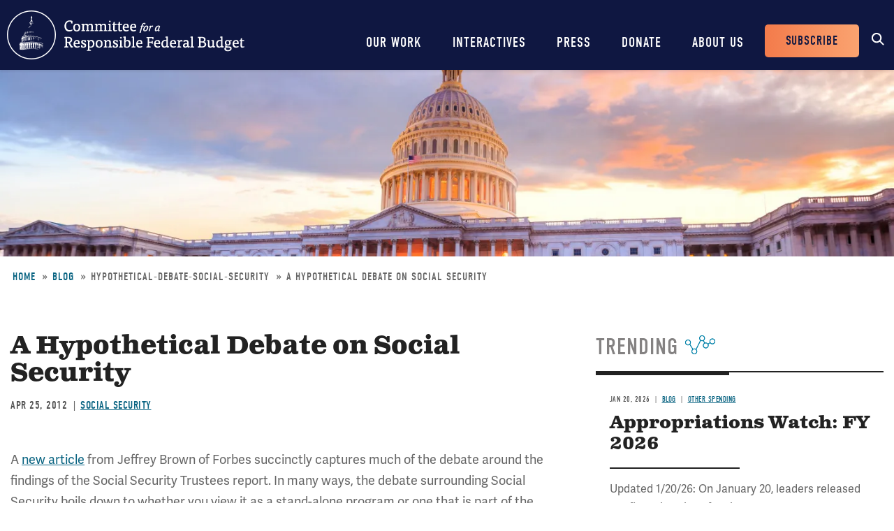

--- FILE ---
content_type: text/html; charset=UTF-8
request_url: https://www.crfb.org/blogs/hypothetical-debate-social-security
body_size: 9101
content:
<!DOCTYPE html>
<html lang="en" dir="ltr" prefix="og: https://ogp.me/ns#">
  <head>
    <meta charset="utf-8" />
<meta name="description" content="2012-04-25-A new article from Jeffrey Brown of Forbes succinctly captures much of" />
<link rel="canonical" href="https://www.crfb.org/blogs/hypothetical-debate-social-security" />
<meta property="og:site_name" content="Committee for a Responsible Federal Budget" />
<meta property="og:type" content="website" />
<meta property="og:url" content="https://www.crfb.org/blogs/hypothetical-debate-social-security" />
<meta property="og:title" content="A Hypothetical Debate on Social Security | Committee for a Responsible Federal Budget" />
<meta property="og:description" content="2012-04-25-A new article from Jeffrey Brown of Forbes succinctly captures much of" />
<meta property="og:image" content="https://www.crfb.org/sites/default/files/images/crfb-og.jpeg" />
<meta name="Generator" content="Drupal 10 (https://www.drupal.org)" />
<meta name="MobileOptimized" content="width" />
<meta name="HandheldFriendly" content="true" />
<meta name="viewport" content="width=device-width, initial-scale=1.0" />
<script type="application/ld+json">{
    "@context": "https://schema.org",
    "@graph": [
        {
            "@type": "NewsArticle",
            "@id": "https://www.crfb.org/blogs/hypothetical-debate-social-security",
            "headline": "A Hypothetical Debate on Social Security-2012-04-25",
            "name": "A Hypothetical Debate on Social Security-2012-04-25",
            "description": "2012-04-25-A new article from Jeffrey Brown of Forbes succinctly captures much of",
            "datePublished": "2012-04-24T20:00:00-0400",
            "dateModified": "2012-04-24T20:00:00-0400",
            "isAccessibleForFree": "True",
            "author": {
                "@type": "Organization",
                "@id": "https://www.crfb.org/",
                "name": "Committee for a Responsible Federal Budget",
                "url": "https://www.crfb.org/",
                "logo": {
                    "@type": "ImageObject",
                    "url": "https://www.crfb.org/sites/default/files/images/crfb-og.jpeg"
                }
            },
            "publisher": {
                "@type": "Organization",
                "@id": "https://www.crfb.org/",
                "name": "Committee for a Responsible Federal Budget",
                "url": "https://www.crfb.org/",
                "logo": {
                    "@type": "ImageObject",
                    "url": "https://www.crfb.org/sites/default/files/images/crfb-og.jpeg"
                }
            },
            "mainEntityOfPage": "https://www.crfb.org/blogs/hypothetical-debate-social-security"
        },
        {
            "@type": "Organization",
            "@id": "https://www.crfb.org/",
            "name": "Committee for a Responsible Federal Budget",
            "url": "https://www.crfb.org/",
            "logo": {
                "@type": "ImageObject",
                "url": "https://www.crfb.org/sites/default/files/images/crfb-og.jpeg"
            }
        },
        {
            "@id": "https://www.crfb.org/blogs/hypothetical-debate-social-security",
            "description": "2012-04-25-A new article from Jeffrey Brown of Forbes succinctly captures much of",
            "author": {
                "@type": "Organization",
                "@id": "https://www.crfb.org/",
                "name": "Committee for a Responsible Federal Budget",
                "url": "https://www.crfb.org/",
                "logo": {
                    "@type": "ImageObject",
                    "url": "https://www.crfb.org/sites/default/files/images/crfb-og.jpeg"
                }
            },
            "publisher": {
                "@type": "Organization",
                "@id": "https://www.crfb.org/",
                "name": "Committee for a Responsible Federal Budget",
                "url": "https://www.crfb.org/",
                "logo": {
                    "@type": "ImageObject",
                    "url": "https://www.crfb.org/sites/default/files/images/crfb-og.jpeg"
                }
            },
            "isAccessibleForFree": "True"
        },
        {
            "@type": "WebSite",
            "@id": "https://www.crfb.org/",
            "name": "Committee for a Responsible Federal Budget",
            "url": "https://www.crfb.org/",
            "potentialAction": {
                "@type": "SearchAction",
                "target": {
                    "@type": "EntryPoint",
                    "urlTemplate": "https://www.crfb.org//search?s={search_term_string}",
                    "inLanguage": "en-US"
                },
                "query": "https://www.crfb.org//search?s={search_term_string}",
                "query-input": "required name=search_term_string"
            },
            "publisher": {
                "@type": "Organization",
                "@id": "https://www.crfb.org/",
                "name": "Committee for a Responsible Federal Budget",
                "url": "https://www.crfb.org/",
                "logo": {
                    "@type": "ImageObject",
                    "url": "https://www.crfb.org/sites/default/files/images/crfb-og.jpeg"
                }
            }
        }
    ]
}</script>
<link rel="icon" href="/themes/custom/crfb/favicon.ico" type="image/vnd.microsoft.icon" />

    <meta http-equiv="x-ua-compatible" content="ie=edge">
    <link rel="apple-touch-icon" href="https://www.crfb.org/themes/custom/crfb/img/apple-touch-icon.png">

    <title>A Hypothetical Debate on Social Security-2012-04-25</title>

    <meta name="viewport" content="width=device-width, initial-scale=1">

    <link rel="stylesheet" media="all" href="/sites/default/files/css/css_L6RRyzDytziQFzaYqLi6kQIO4_m5p0x8paLcrlaC6RY.css?delta=0&amp;language=en&amp;theme=crfb&amp;include=eJxdjUkOwzAMAz9kRE8KvLCFENkqJDup-_ruQNELMeQcmDcU7mort4LWk2je6IdDlug-KUXHlyvc4xkeshqoqdUofHtoOyXyPuWpZoIduqOtPriD_oeAaxduGxUblyjLpwaf3lHffzvjcHrlUrUMwR3RD0VA" />
<link rel="stylesheet" media="all" href="/sites/default/files/css/css_IW6YfYJPqcwWiF4ZTyGK9alTtQkVKSfeesKqVQuOMac.css?delta=1&amp;language=en&amp;theme=crfb&amp;include=eJxdjUkOwzAMAz9kRE8KvLCFENkqJDup-_ruQNELMeQcmDcU7mort4LWk2je6IdDlug-KUXHlyvc4xkeshqoqdUofHtoOyXyPuWpZoIduqOtPriD_oeAaxduGxUblyjLpwaf3lHffzvjcHrlUrUMwR3RD0VA" />

    <script src="/sites/default/files/js/js_Wfho6YCIj5BZwXarDmClh0HPYW-mgLkVMRrzgFW_XOw.js?scope=header&amp;delta=0&amp;language=en&amp;theme=crfb&amp;include=eJxLLkpL0i9OLsosKCnWSS6PL05NLErO0Iez4nMyk3RSK0pyMvOy9VOKSgsSc_SgXAC0DBcz"></script>


          <!-- Google Tag Manager -->
      <script>(function(w,d,s,l,i){w[l]=w[l]||[];w[l].push({'gtm.start':
            new Date().getTime(),event:'gtm.js'});var f=d.getElementsByTagName(s)[0],
          j=d.createElement(s),dl=l!='dataLayer'?'&l='+l:'';j.async=true;j.src=
          'https://www.googletagmanager.com/gtm.js?id='+i+dl;f.parentNode.insertBefore(j,f);
        })(window,document,'script','dataLayer','GTM-KTB8FBW');</script>
      <!-- End Google Tag Manager -->
      </head>
  <body class="not-front path-node page-node-3222 alias-blogs-hypothetical-debate-social-security page-node-type-blog">
          <!-- Google Tag Manager (noscript) -->
      <noscript><iframe src="https://www.googletagmanager.com/ns.html?id=GTM-KTB8FBW" height="0" width="0" style="display:none;visibility:hidden"></iframe></noscript>
      <!-- End Google Tag Manager (noscript) -->
    
        <a href="#main_content" class="skip-link visually-hidden focusable">Skip to main content</a>

    
      <div class="dialog-off-canvas-main-canvas" data-off-canvas-main-canvas>
    


<header class="site-header">



  <div class="wrap">
    <h2 class="logo"><a href="https://www.crfb.org/">Committee for a Responsible Federal Budget</a></h2>

    <a href="#site-navigation" class="menu-toggle"><span>Menu</span></a>

    <div class="site-navigation" id="site-navigation">
      <div class="site-navigation--wrap">
        <div class="main-navigation">
            <nav role="navigation" aria-labelledby="block-mainnavigation-menu" id="block-mainnavigation">
            
  <h2 class="visually-hidden" id="block-mainnavigation-menu">Main navigation</h2>
  

        

              <ul region="site_header" class="menu-main">
                    <li class="menu-item has-children">
        <a href="/issue-areas" data-drupal-link-system-path="node/190">Our Work</a>
                  <span class="expander"></span>
                        <div class="menu-level-wrapper level-1">
        <ul class="menu">
                    <li class="menu-item has-children">
        <a href="/issue-areas" data-drupal-link-system-path="node/190">Issues</a>
                  <span class="expander"></span>
                        <div class="menu-level-wrapper level-2">
        <ul class="menu">
                    <li class="menu-item">
        <a href="/issue-area/budgets-projections" data-drupal-link-system-path="taxonomy/term/38">Budget &amp; Projections</a>
              </li>
                <li class="menu-item">
        <a href="/issue-area/health-care" data-drupal-link-system-path="taxonomy/term/63">Health Care</a>
              </li>
                <li class="menu-item">
        <a href="/issue-area/social-security" data-drupal-link-system-path="taxonomy/term/64">Social Security</a>
              </li>
                <li class="menu-item">
        <a href="/issue-area/other-spending" data-drupal-link-system-path="taxonomy/term/65">Other Spending</a>
              </li>
                <li class="menu-item">
        <a href="/issue-area/taxes" data-drupal-link-system-path="taxonomy/term/66">Taxes</a>
              </li>
                <li class="menu-item">
        <a href="/issue-area/budget-process" data-drupal-link-system-path="taxonomy/term/67">Budget Process</a>
              </li>
                <li class="menu-item">
        <a href="/issue-area/economics" data-drupal-link-system-path="taxonomy/term/68">Economics</a>
              </li>
                <li class="menu-item">
        <a href="/our-work/issues/recurring-reports" data-drupal-link-system-path="node/197">Recurring Reports</a>
              </li>
                <li class="menu-item">
        <a href="/budget-offsets-bank">Budget Offsets Bank</a>
              </li>
                <li class="menu-item">
        <a href="/our-work/issues/tax-gap-resources" data-drupal-link-system-path="node/232">Tax Gap</a>
              </li>
                <li class="menu-item">
        <a href="/our-work/issues/salt-deduction-resources" data-drupal-link-system-path="node/14192">SALT Deduction Resources</a>
              </li>
                <li class="menu-item">
        <a href="/blogs/budget-101" data-drupal-link-system-path="node/180663">Budget 101</a>
              </li>
                <li class="menu-item">
        <a href="/blogs/trump-cea-projections-tracker" data-drupal-link-system-path="node/217100">Trump CEA Tracker</a>
              </li>
        </ul>
    </div>  
              </li>
                <li class="menu-item has-children">
        <a href="/our-work/projects" data-drupal-link-system-path="node/14153">Projects</a>
                  <span class="expander"></span>
                        <div class="menu-level-wrapper level-2">
        <ul class="menu">
                    <li class="menu-item">
        <a href="/projects/trust-fund-solutions" data-drupal-link-system-path="node/74">Trust Fund Solutions</a>
              </li>
                <li class="menu-item">
        <a href="/project/health-savers-initiative" aria-label="Health Savers Initiative Project" data-drupal-link-system-path="node/14149">Health Savers Initiative</a>
              </li>
                <li class="menu-item">
        <a href="/project/tell-truth-about-social-security" data-drupal-link-system-path="node/250537">Tell the Truth</a>
              </li>
                <li class="menu-item">
        <a href="https://fixusnow.org/" target="_blank">FixUS</a>
              </li>
                <li class="menu-item">
        <a href="/project/fiscal-security-project" data-drupal-link-system-path="node/146136">Fiscal Security Project</a>
              </li>
                <li class="menu-item">
        <a href="/issue-area/us-budget-watch-2024" data-drupal-link-system-path="taxonomy/term/449">US Budget Watch 2024</a>
              </li>
                <li class="menu-item">
        <a href="/our-work/projects/other-projects" data-drupal-link-system-path="node/14181">Other Projects</a>
              </li>
        </ul>
    </div>  
              </li>
        </ul>
    </div>  
              </li>
                <li class="menu-item has-children">
        <a href="/interactives" data-drupal-link-system-path="node/14359">Interactives</a>
                  <span class="expander"></span>
                        <div class="menu-level-wrapper level-1">
        <ul class="menu">
                    <li class="menu-item">
        <a href="/debtfixer" data-drupal-link-system-path="node/14180">Debt Fixer</a>
              </li>
                <li class="menu-item">
        <a href="/debt-thermometer" data-drupal-link-system-path="node/19865">Debt Thermometer</a>
              </li>
                <li class="menu-item">
        <a href="https://www.futurebudget.org/" target="_blank">Budgeting for the Future</a>
              </li>
                <li class="menu-item">
        <a href="/interactives/insolvency-countdown">Insolvency Countdown</a>
              </li>
                <li class="menu-item">
        <a href="https://www.crfb.org/socialsecurityreformer/">Social Security Reformer</a>
              </li>
                <li class="menu-item">
        <a href="/interactives/how-old-will-you-be" data-drupal-link-system-path="node/14182">How Old Will You Be?</a>
              </li>
                <li class="menu-item">
        <a href="/interactives/is-it-worth-it" data-drupal-link-system-path="node/15987">Is It Worth It?</a>
              </li>
                <li class="menu-item">
        <a href="https://www.covidmoneytracker.org/">COVID Money Tracker</a>
              </li>
                <li class="menu-item">
        <a href="/build-your-own-tax-extensions" data-drupal-link-system-path="node/32656">Build Your Own Tax Extensions</a>
              </li>
                <li class="menu-item">
        <a href="https://www.crfb.org/build-your-own-child-tax-credit">Build Your Own Child Tax Credit</a>
              </li>
        </ul>
    </div>  
              </li>
                <li class="menu-item">
        <a href="/press-releases" data-drupal-link-system-path="node/193">Press</a>
              </li>
                <li class="menu-item">
        <a href="/donate" data-drupal-link-system-path="node/127">Donate</a>
              </li>
                <li class="menu-item has-children">
        <a href="/about-us" data-drupal-link-system-path="node/87">About Us</a>
                  <span class="expander"></span>
                        <div class="menu-level-wrapper level-1">
        <ul class="menu">
                    <li class="menu-item">
        <a href="/staff-members" data-drupal-link-system-path="node/104">Staff Members</a>
              </li>
                <li class="menu-item">
        <a href="/board-members" data-drupal-link-system-path="node/105">Board Members</a>
              </li>
                <li class="menu-item">
        <a href="/media-coverage" data-drupal-link-system-path="node/194">Media Coverage</a>
              </li>
                <li class="menu-item">
        <a href="/events" data-drupal-link-system-path="node/188">Events</a>
              </li>
                <li class="menu-item">
        <a href="/about-us/job-opportunities" data-drupal-link-system-path="node/189">Job Opportunities</a>
              </li>
                <li class="menu-item">
        <a href="/about-us/request-speaker" data-drupal-link-system-path="node/14155">Request a Speaker</a>
              </li>
        </ul>
    </div>  
              </li>
        </ul>
      


  </nav>

        </div> <!-- /.main-navigation -->

        <div class="header-buttons">
          <nav role="navigation" aria-labelledby="block-headerbuttons-menu" id="block-headerbuttons">
            
  <h2 class="visually-hidden" id="block-headerbuttons-menu">Header Buttons</h2>
  

        

              <ul region="site_header" class="menu-header-buttons menu">
                    <li class="menu-item">
        <a href="/subscribe" data-drupal-link-system-path="node/168">Subscribe</a>
              </li>
        </ul>
  


  </nav>

        </div> <!-- /.main-navigation -->

        <div class="site-search">
          <div id="block-cwsearch" class="block block-cw-search">
          <div class="cw-search block block-search container-inline" id="block-cw-search" role="search">
  <form action="/search" id="search-block-form" accept-charset="UTF-8">
    <div class="form-item form-no-label">
      <label for="cw-search-keys" class="visually-hidden">Search</label>
      <input title="Enter the terms you wish to search for." placeholder="Search" type="search" id="cw-search-keys" name="s" value="" size="15" maxlength="128" class="form-search">
    </div>

    <div class="form-actions form-wrapper" id="cw-search-actions">
      <input type="submit" id="cw-search-submit" value="Search" class="button form-submit">
    </div>
  </form>

  <span class="block-search__toggle">Toggle Search</span>
</div>

  </div>

        </div> <!-- /.site-search -->
      </div>
    </div> <!-- /.site-navigation -->


  </div> <!-- /.wrap -->

</header> <!-- /.site-header -->



<section id="main_content"  class="main-content">

      
  <div class="region--content">
    <div id="block-crfb-content" class="block block-system block-system-main-block block--crfb-content">
  
    
      

<article  class="node node--type--blog blog node--view-mode--full full">

            
  <div style="background-image: url(&#039;/sites/default/files/styles/homepage_header/public/managed/media-images2022-02/shutterstock_316727396.jpg.webp?itok=57fj2C09&#039;)" class="header-image"></div>

      
  <div class="region--page-header">
    <div id="block-breadcrumbs" class="block block-system block-system-breadcrumb-block block--breadcrumbs">
  
    
        <nav role="navigation" aria-labelledby="system-breadcrumb">
    <h2 id="system-breadcrumb" class="visually-hidden">Breadcrumb</h2>
    <ol>
          <li>
                  <a href="/">Home</a>
              </li>
          <li>
                  <a href="https://www.crfb.org/blog">Blog</a>
              </li>
          <li>
                  hypothetical-debate-social-security
              </li>
          <li>
                  A Hypothetical Debate on Social Security
              </li>
        </ol>
  </nav>

  </div>

  </div>

  
      
  
  <div class="page-content">

    

          
  <div class="region--admin-controls">
    <div data-drupal-messages-fallback class="hidden"></div>

  </div>

    
    <div class="content-wrap">

      <div class="content-column">

        <div class="page-title">
          <div class="wrap">
            <h1 class="headline"><span class="field field--name-title field--type-string field--label-hidden">A Hypothetical Debate on Social Security</span>
</h1>
          </div>
        </div> <!-- /.page-title -->

                  
        
                  <div class="dateline">
            <div class="date">
<div class="node-field content-field field-date" data-item-count="1">
        <div data-item="0"><time datetime="2012-04-25T12:00:00Z" class="datetime">Apr 25, 2012</time>
</div>
  </div>
</div>
                          <div class="issue-area">
<div class="node-field content-field field-issue-area" data-item-count="1">
        <div data-item="0"><span class="segment"><a href="/issue-area/social-security" hreflang="en">Social Security</a></span></div>
  </div>
</div>
                      </div>
        
        
                
        <div class="body-wrap">
<div class="clearfix text-formatted node-field content-field body" data-item-count="1">
        <div data-item="0"><p>A <a href="https://www.forbes.com/sites/jeffreybrown/2012/04/24/making-sense-of-the-2012-social-security-trustees-report/2/">new article</a> from Jeffrey Brown of Forbes succinctly captures much of the debate around the findings of the Social Security Trustees report. In many ways, the debate surrounding Social Security boils down to whether you view it as a stand-alone program or one that is part of the overall federal budget. We have devoted a <a href="https://crfb.org/document/social-security-and-budget">full analysis</a> on the two ways to view the program -- and as we said in that analysis and our overview of what the program's <a href="https://crfb.org/document/analysis-social-security-trustees-report-0">own Trustees said the other day</a>, the implications from both are clear: we must reform the program, and soon.</p>
<p class="MsoNormal">To understand how these two views play out, Brown engages in an interesting hypothetical debate between CRFB and the National Academy on Social Insurance (NASI) on the fiscal position of Social Security. While we cannot speak for NASI, Brown articulates our preferred view quite well. Here is a snapshot:</p>
<blockquote><p class="MsoNormal">So here is the key question.&nbsp; Should the interest that Treasury is paying to the Social Security trust funds be counted as income? Here is how a discussion might go between NASI and CRFB representatives. (Any misrepresentations of views are mine alone).</p>
<p>NASI: &quot;Of course the interest should count as income.  The interest grows the trust funds, and the trust funds represent a legal claim by the trust funds that will be backed by the full faith and credit of the U.S. government.&quot;</p>
<p>CRFB: &quot;Yes, but while these bonds &ndash; and their interest &ndash; represent an asset to Social Security, they are a liability to the U.S. Treasury.<span style="mso-spacerun:yes"> </span>And because the Treasury spent that money rather than saving it, it is crazy to think that we should count this as income. The interest payments are just an accounting fiction, not a real flow of money into the government as a whole.&quot;</p>
<p>NASI: &quot;If the Treasury had not issued this debt to Social Security, they would have had to increase public borrowing.<span style="mso-spacerun:yes"> </span>So the Trust Fund balance represents money that the U.S. did not have to borrow &ndash; and that is a form of saving.&quot;</p>
<p>CRFB: &quot;But for decades, Congress used the Social Security surpluses to hide the deficits in the rest of the government. As a result, Congress spent more money over the past few decades than they would have if they had not been able to hide the true cost of their profligacy behind a unified budget framework.&quot;</p>
<p>NASI: &quot;There is no way to know for sure that the Social Security surpluses led to increased spending by Congress.&quot;</p>
<p>CRFB: &quot;Ah, but there is &ndash; at least two academic studies (here and here) have shown that this is exactly what happened.&quot;</p>
<p>NASI: &quot;Academic studies aside, there is no question that we should count this interest. And if we do count it, it is clear that Social Security is running a surplus. It is also clear that the program can pay 100% of promised benefits at least until 2033.&quot;</p>
<p>CRFB: &quot;We care about the government budget as a whole &ndash; not just the narrow question of the Trust Funds. From that perspective, what we know is that the amount of money we are collecting in payroll taxes today is no longer enough to cover the payments to beneficiaries. The days of cash flow surpluses are gone. And because interest on the trust fund is just one arm of government (Treasury) making a paper transfer to another arm of government (the Trust Funds), this does not represent real income to the government as a whole. As such, the program is in dire straits, and needs to be fixed now.&quot;</p>
</blockquote>
<p>Of course, regardless of your view, the conclusion should be that Social Security needs to be reformed soon. As the Trustees said:</p>
<blockquote><p>Lawmakers should address the financial challenges facing Social Security and Medicare as soon as possible. Taking action sooner rather than later will leave more options and more time available to phase in changes so that the public has adequate time to prepare.</p>
</blockquote>
<p>The full piece by Brown can be found <a href="https://www.forbes.com/sites/jeffreybrown/2012/04/24/making-sense-of-the-2012-social-security-trustees-report/2/">here</a>.&nbsp;</p>
</div>
  </div>
</div> 
        
                  <div class="top-border-block">
            <h3><span>Tags</span></h3>
            
<div class="node-field content-field field-blog-issue-areas" data-item-count="1">
        <div data-item="0"><a href="/issue-area/social-security-0" hreflang="en">Social Security</a></div>
  </div>

          </div>
        
        

                  
        
      </div>
              <div class="content-sidebar">
          
  <div class="region--content-sidebar">
    <div class="views-element-container block block-views block-views-blocktrending-trending-block block--trending-block-detail" id="block-trending-block-detail">
  
      <h2><span>Trending</span></h2>
    
      <div region="content_sidebar"><div class="js-view-dom-id-4036e5c42a9290de02ffab3f9c44e960b8bbd4f73a2b3f9d278a8d652f273182">
  
  
  

  
  
  

      <div class="views-row">

<article  class="node node--type--blog blog node--view-mode--teaser teaser">

  <div class="teaser-content">

          <div class="dateline">
        <div class="date">
<div class="node-field content-field field-date" data-item-count="1">
        <div data-item="0"><time datetime="2026-01-20T12:00:00Z" class="datetime">Jan 20, 2026</time>
</div>
  </div>
</div>
                    <div class="article-type"><a href="/blog">Blog</a></div>
                            <div class="issue-area">
<div class="node-field content-field field-issue-area" data-item-count="1">
        <div data-item="0"><span class="segment"><a href="/issue-area/other-spending" hreflang="en">Other Spending</a></span></div>
  </div>
</div>
              </div>
    
    <h3><a href="/blogs/appropriations-watch-fy-2026">Appropriations Watch: FY 2026</a></h3>

    
<div class="clearfix text-formatted node-field content-field body" data-item-count="1">
        <div data-item="0">  <p>Updated 1/20/26: On January 20, leaders released the final bipartisan funding package that would provide full-year Defense, Homeland Security, Labor, HHS, and Education, and Transportation and HUD...</p>


</div>
  </div>


    <a href="/blogs/appropriations-watch-fy-2026" class="read-more" aria-label="Read more about Appropriations Watch: FY 2026">Read more</a>

  </div> 
</article>
</div>
    <div class="views-row">

<article  class="node node--type--blog blog node--view-mode--teaser teaser">

  <div class="teaser-content">

          <div class="dateline">
        <div class="date">
<div class="node-field content-field field-date" data-item-count="1">
        <div data-item="0"><time datetime="2026-01-16T12:00:00Z" class="datetime">Jan 16, 2026</time>
</div>
  </div>
</div>
                    <div class="article-type"><a href="/blog">Blog</a></div>
                            <div class="issue-area">
<div class="node-field content-field field-issue-area" data-item-count="1">
        <div data-item="0"><span class="segment"><a href="/issue-area/health-care" hreflang="en">Health Care</a></span></div>
  </div>
</div>
              </div>
    
    <h3><a href="/blogs/supporting-price-transparency-reduce-health-care-costs">Supporting Price Transparency to Reduce Health Care Costs</a></h3>

    
<div class="clearfix text-formatted node-field content-field body" data-item-count="1">
        <div data-item="0">  <p>In their newly proposed Great Healthcare Plan, the Trump Administration calls for “maximizing price transparency.” This builds on recent efforts from the Administration and Congress to improve price...</p>


</div>
  </div>


    <a href="/blogs/supporting-price-transparency-reduce-health-care-costs" class="read-more" aria-label="Read more about Supporting Price Transparency to Reduce Health Care Costs">Read more</a>

  </div> 
</article>
</div>
    <div class="views-row">

<article  class="node node--type--blog blog node--view-mode--teaser teaser">

  <div class="teaser-content">

          <div class="dateline">
        <div class="date">
<div class="node-field content-field field-date" data-item-count="1">
        <div data-item="0"><time datetime="2026-01-15T12:00:00Z" class="datetime">Jan 15, 2026</time>
</div>
  </div>
</div>
                    <div class="article-type"><a href="/blog">Blog</a></div>
                            <div class="issue-area">
<div class="node-field content-field field-issue-area" data-item-count="1">
        <div data-item="0"><span class="segment"><a href="/issue-area/other-spending" hreflang="en">Other Spending</a></span></div>
  </div>
</div>
              </div>
    
    <h3><a href="/blogs/assessing-fy-2026-appropriations">Assessing FY 2026 Appropriations</a></h3>

    
<div class="clearfix text-formatted node-field content-field body" data-item-count="1">
        <div data-item="0">  <p>Without further appropriations, the federal government faces a partial government shutdown on January 30 as the continuing resolution (CR) funding nine of the 12 annual appropriations bills for Fiscal...</p>


</div>
  </div>


    <a href="/blogs/assessing-fy-2026-appropriations" class="read-more" aria-label="Read more about Assessing FY 2026 Appropriations">Read more</a>

  </div> 
</article>
</div>

    

  
  

  
  
</div>
</div>

  </div>

  </div>

          
        </div>
      
    </div> 
    
          
  <div class="region--sub-content">
    <div class="views-element-container block block-views block-views-blockrelated-posts-related-block block--views-block--related-posts-related-block" id="block-views-block-related-posts-related-block">
  
      <h2><span>What's Next</span></h2>
    
      <div region="sub_content"><div class="related-posts js-view-dom-id-9a8bfd7ff664ca17b4fc10ec5e3ce608544b78d4687657cfd4c7605c16493b1e">
  
  
  

  
  
  

  <div class="related-posts-list-wrapper">
  
  <ul class="related-posts-list">

          <li class="related-posts-row">

<article  class="node node--type--blog blog node--view-mode--featured featured">

  <div class="featured-image">
          
<div class="node-field content-field field-media-image" data-item-count="1">
        <div data-item="0">  
<div class="media-field content-field field-media-image" data-item-count="1">
      <div class="field-label visually-hidden">Image</div>
        <div data-item="0">  <img loading="lazy" src="/sites/default/files/styles/article_listing/public/managed/media-images2022-02/shutterstock_263686736.jpg.webp?itok=7vDNw7RU" alt="Flag and money"/>


</div>
  </div>

</div>
  </div>

      </div>

  <div class="featured-content">

          <div class="dateline">
        <div class="date">
<div class="node-field content-field field-date" data-item-count="1">
        <div data-item="0"><time datetime="2026-01-09T12:00:00Z" class="datetime">Jan 9, 2026</time>
</div>
  </div>
</div>
                  <div class="article-type"><a href="/blog">Blog</a></div>
                          <div class="issue-area">
<div class="node-field content-field field-issue-area" data-item-count="2">
        <div data-item="0"><span class="segment"><a href="/issue-area/health-care" hreflang="en">Health Care</a></span></div>
      <div data-item="1"><span class="segment"><a href="/issue-area/social-security" hreflang="en">Social Security</a></span></div>
  </div>
</div>
              </div>
    
    <h3><a href="/blogs/wsj-next-class-senators-wont-be-able-dodge-social-security-crunch">WSJ: The Next Class of Senators Won&#039;t Be Able to Dodge the Social Security Crunch</a></h3>

    <a href="/blogs/wsj-next-class-senators-wont-be-able-dodge-social-security-crunch" class="read-more" aria-label="Read more about WSJ: The Next Class of Senators Won&#039;t Be Able to Dodge the Social Security Crunch">Read more</a>

  </div> 
</article>
</li>
          <li class="related-posts-row">

<article  class="node node--type--blog blog node--view-mode--featured featured">

  <div class="featured-image">
          
<div class="node-field content-field field-media-image" data-item-count="1">
        <div data-item="0">  
<div class="media-field content-field field-media-image" data-item-count="1">
      <div class="field-label visually-hidden">Image</div>
        <div data-item="0">  <img loading="lazy" src="/sites/default/files/styles/article_listing/public/managed/media-images2022-02/shutterstock_165794786.jpg.webp?itok=j7zjT8R2" alt="Social Security and Dollars"/>


</div>
  </div>

</div>
  </div>

      </div>

  <div class="featured-content">

          <div class="dateline">
        <div class="date">
<div class="node-field content-field field-date" data-item-count="1">
        <div data-item="0"><time datetime="2025-12-02T12:00:00Z" class="datetime">Dec 2, 2025</time>
</div>
  </div>
</div>
                  <div class="article-type"><a href="/blog">Blog</a></div>
                          <div class="issue-area">
<div class="node-field content-field field-issue-area" data-item-count="1">
        <div data-item="0"><span class="segment"><a href="/issue-area/social-security" hreflang="en">Social Security</a></span></div>
  </div>
</div>
              </div>
    
    <h3><a href="/blogs/crfb-releases-updated-social-security-reformer">CRFB Releases Updated Social Security Reformer</a></h3>

    <a href="/blogs/crfb-releases-updated-social-security-reformer" class="read-more" aria-label="Read more about CRFB Releases Updated Social Security Reformer">Read more</a>

  </div> 
</article>
</li>
          <li class="related-posts-row">

<article  class="node node--type--blog blog node--view-mode--featured featured">

  <div class="featured-image">
          
<div class="node-field content-field field-media-image" data-item-count="1">
        <div data-item="0">  
<div class="media-field content-field field-media-image" data-item-count="1">
      <div class="field-label visually-hidden">Image</div>
        <div data-item="0">  <img loading="lazy" src="/sites/default/files/styles/article_listing/public/managed/media-images2022-02/shutterstock_309779294.jpg.webp?itok=4NE5Gdqy" alt="Social Security"/>


</div>
  </div>

</div>
  </div>

      </div>

  <div class="featured-content">

          <div class="dateline">
        <div class="date">
<div class="node-field content-field field-date" data-item-count="1">
        <div data-item="0"><time datetime="2025-11-24T12:00:00Z" class="datetime">Nov 24, 2025</time>
</div>
  </div>
</div>
                  <div class="article-type"><a href="/blog">Blog</a></div>
                          <div class="issue-area">
<div class="node-field content-field field-issue-area" data-item-count="1">
        <div data-item="0"><span class="segment"><a href="/issue-area/social-security" hreflang="en">Social Security</a></span></div>
  </div>
</div>
              </div>
    
    <h3><a href="/blogs/maya-macguineas-our-elected-officials-cant-keep-ignoring-looming-social-security-problem">Maya MacGuineas: Our elected officials can’t keep ignoring the looming Social Security problem</a></h3>

    <a href="/blogs/maya-macguineas-our-elected-officials-cant-keep-ignoring-looming-social-security-problem" class="read-more" aria-label="Read more about Maya MacGuineas: Our elected officials can’t keep ignoring the looming Social Security problem">Read more</a>

  </div> 
</article>
</li>
    
  </ul>

</div>

    

  
  

  
  
</div>
</div>

  </div>

  </div>

    
  </div> 
</article>

  </div>

  </div>

  
</section> 



<footer class="site-footer">

  <div class="wrapper">
    <div class="site-footer__social-media">
      <nav role="navigation" aria-labelledby="block-socialmedia-menu" id="block-socialmedia">
            
  <h2 class="visually-hidden" id="block-socialmedia-menu">Social Media</h2>
  

        
        <h4 class="site-footer__social-media-title">Stay Connected</h4>
    <ul region="site_footer" class="menu menu--social-media">
                
      <li class="social-media-item">
        <a href="https://www.facebook.com/BudgetHawks" target="_blank" aria-label="Facebook" rel="noopener noreferrer">
          <span class="icon icon--facebook" aria-hidden="true"></span>
          <span class="social-media-item__title">Facebook</span>
        </a>
      </li>
                
      <li class="social-media-item">
        <a href="https://twitter.com/BudgetHawks" target="_blank" aria-label="Twitter" rel="noopener noreferrer">
          <span class="icon icon--twitter" aria-hidden="true"></span>
          <span class="social-media-item__title">Twitter</span>
        </a>
      </li>
                
      <li class="social-media-item">
        <a href="https://www.linkedin.com/company/committee-for-a-responsible-federal-budget" target="_blank" aria-label="LinkedIn" rel="noopener noreferrer">
          <span class="icon icon--linkedin" aria-hidden="true"></span>
          <span class="social-media-item__title">LinkedIn</span>
        </a>
      </li>
                
      <li class="social-media-item">
        <a href="https://www.youtube.com/user/BudgetHawks" target="_blank" aria-label="YouTube" rel="noopener noreferrer">
          <span class="icon icon--youtube" aria-hidden="true"></span>
          <span class="social-media-item__title">YouTube</span>
        </a>
      </li>
        </ul>
  


  </nav>

    </div>
    <div class="site-footer__content">
      <nav role="navigation" aria-labelledby="block-crfb-footer-menu" id="block-crfb-footer">
            
  <h2 class="visually-hidden" id="block-crfb-footer-menu">Footer menu</h2>
  

        

              <ul region="site_footer" class="menu-footer menu">
                    <li class="menu-item">
        <a href="/contact" data-drupal-link-system-path="node/14154">Contact Us</a>
              </li>
                <li class="menu-item">
        <a href="/copyright-using-committee-responsible-federal-budget-content" data-drupal-link-system-path="node/99">Copyright Policy</a>
              </li>
        </ul>
  


  </nav>

      <div class="site-footer__copyright">
        &copy; 2026 Committee for a Responsible Federal Budget, All rights reserved.<br>
        1025 Connecticut Avenue N.W., Suite 1100, Washington, DC 20036 | Phone: 202-596-3597
      </div>
    </div>
  </div>

</footer> <!-- /.site-footer -->



  </div>

    

    <script type="application/json" data-drupal-selector="drupal-settings-json">{"path":{"baseUrl":"\/","pathPrefix":"","currentPath":"node\/3222","currentPathIsAdmin":false,"isFront":false,"currentLanguage":"en"},"pluralDelimiter":"\u0003","suppressDeprecationErrors":true,"data":{"extlink":{"extTarget":true,"extTargetAppendNewWindowDisplay":true,"extTargetAppendNewWindowLabel":"(opens in a new window)","extTargetNoOverride":true,"extNofollow":false,"extTitleNoOverride":false,"extNoreferrer":true,"extFollowNoOverride":false,"extClass":"0","extLabel":"(link is external)","extImgClass":false,"extSubdomains":true,"extExclude":"","extInclude":"","extCssExclude":"","extCssInclude":"","extCssExplicit":"","extAlert":false,"extAlertText":"This link will take you to an external web site. We are not responsible for their content.","extHideIcons":false,"mailtoClass":"0","telClass":"","mailtoLabel":"(link sends email)","telLabel":"(link is a phone number)","extUseFontAwesome":false,"extIconPlacement":"append","extPreventOrphan":false,"extFaLinkClasses":"fa fa-external-link","extFaMailtoClasses":"fa fa-envelope-o","extAdditionalLinkClasses":"","extAdditionalMailtoClasses":"","extAdditionalTelClasses":"","extFaTelClasses":"fa fa-phone","allowedDomains":[],"extExcludeNoreferrer":""}},"user":{"uid":0,"permissionsHash":"97453aa3bab87aa016ac5c6086a378eb080e73c3061a9d33d176f65d6fa35e2c"}}</script>
<script src="/sites/default/files/js/js_z-cygPtzNwVWSs_7-n0xbuwW4b9nZ5aZz7KgINPB3bY.js?scope=footer&amp;delta=0&amp;language=en&amp;theme=crfb&amp;include=eJxLLkpL0i9OLsosKCnWSS6PL05NLErO0Iez4nMyk3RSK0pyMvOy9VOKSgsSc_SgXAC0DBcz"></script>


  </body>
</html>
